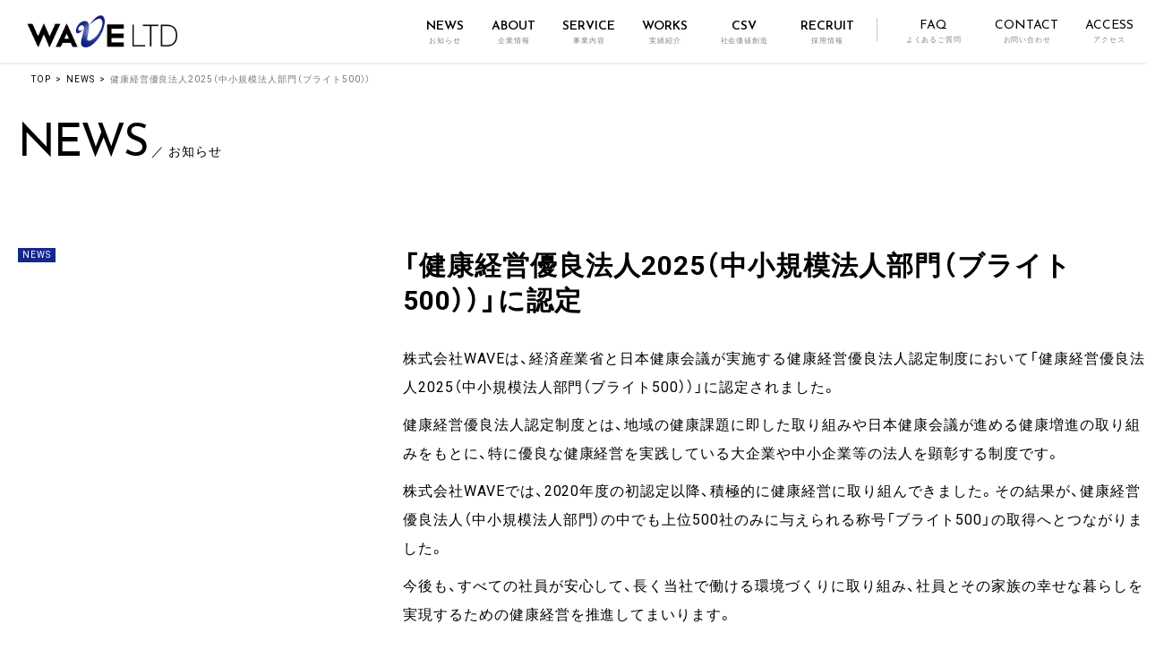

--- FILE ---
content_type: text/html; charset=UTF-8
request_url: https://www.waveltd.co.jp/news/kenkoukeiei_yuryouhouzin2024/
body_size: 7361
content:
<!DOCTYPE html>
<html lang="ja">

<head prefix="og: http://ogp.me/ns# fb: http://ogp.me/ns/fb# article: http://ogp.me/ns/article#">
  <meta charset="UTF-8">
  <title>健康経営優良法人2025（中小規模法人部門（ブライト500））｜NEWS｜株式会社WAVE</title>
  <meta name="viewport" content="width=device-width, initial-scale=1.0" id="viewport">
<meta name="description" content="">
<meta name="keywords" content="">
<meta http-equiv="X-UA-Compatible" content="IE=edge">
<meta name="format-detection" content="telephone=no">
<meta name="google" content="nositelinkssearchbox">
<link rel="stylesheet" href="https://maxcdn.bootstrapcdn.com/font-awesome/4.7.0/css/font-awesome.min.css">
<!--<link rel='stylesheet' href="/css/base_res.css">-->

<link rel="stylesheet" href="/js/lib.min.css">
<link rel="stylesheet" href="/js/lib/slick/slick.css" type="text/css" media="all" />
<link rel="stylesheet" href="/js/lib/slick/slick-theme.css" type="text/css" media="all" />
<link rel="stylesheet" href="/css/style.css">
<link rel="preconnect" href="https://fonts.gstatic.com">
<link href="https://fonts.googleapis.com/css2?Noto+Sans+JP:wght@400;500;700&family=Noto+Serif+JP&family=Roboto:wght@400;700&family=Barlow:wght@400;700&family=Crimson+Text:wght@400;700&display=swap" rel="stylesheet">
<link href="https://fonts.googleapis.com/css2?family=Josefin+Sans:wght@400;600&display=swap" rel="stylesheet">
<link href="https://fonts.googleapis.com/css2?family=Shippori+Mincho:wght@400;500;600;700&display=swap" rel="stylesheet">
<link href="https://fonts.googleapis.com/css2?family=Zen+Kaku+Gothic+New:wght@400;500;700&display=swap" rel="stylesheet">
<link href="https://fonts.googleapis.com/css2?family=Outfit:wght@100..400&display=swap" rel="stylesheet">
<link href="https://cdn.jsdelivr.net/npm/yakuhanjp@3.3.1/dist/css/yakuhanjp.min.css" rel="stylesheet">
<link href="https://fonts.googleapis.com/css2?family=Josefin+Sans:ital,wght@0,100..700;1,100..700&display=swap" rel="stylesheet">
  <link rel="stylesheet" href="https://unpkg.com/swiper@7/swiper-bundle.min.css"/>
<script src="https://unpkg.com/swiper@7/swiper-bundle.min.js"></script>

<link rel="icon" type="image/png" href="/waveltd-admin/wp-content/themes/waveltd2020/favicon.png">
<!-- Google Tag Manager -->
<script>(function(w,d,s,l,i){w[l]=w[l]||[];w[l].push({'gtm.start':
new Date().getTime(),event:'gtm.js'});var f=d.getElementsByTagName(s)[0],
j=d.createElement(s),dl=l!='dataLayer'?'&l='+l:'';j.async=true;j.src=
'https://www.googletagmanager.com/gtm.js?id='+i+dl;f.parentNode.insertBefore(j,f);
})(window,document,'script','dataLayer','GTM-K2ZK345');</script>
<!-- End Google Tag Manager -->
 </head>

<body class="information">
  <!-- Google Tag Manager (noscript) -->
<noscript><iframe src="https://www.googletagmanager.com/ns.html?id=GTM-K2ZK345"
height="0" width="0" style="display:none;visibility:hidden"></iframe></noscript>
<!-- End Google Tag Manager (noscript) -->
 <nav class="gnav g-nav navbar navbar-expand-md" id="gheader">
  <div class="gnav__frm">
    <div class="gnav__logo">
      <a class="gnav__logo-link" href="/"><img class="gnav__logo-img" src="/img/site_logo.png" alt="株式会社WAVE"></a>
    </div>
    <button class="navbar-toggler" type="button" data-toggle="modal" data-target="#gnav">
      <span class="navbar-toggler-icon"></span>
      <span class="navbar-toggler-text">MENU</span>
    </button>
  </div>

  <div class="modal fade fullscreen" id="gnav" tabindex="-1" role="dialog">
    <div class="modal-dialog">
      <div class="modal-content">
        <div class="modal-header">
          <div class="gnav__frm">
            <div class="gnav__logo">
              <a class="gnav__logo-link" href="/"><img class="gnav__logo-img" src="/img/site_logo.png" alt="株式会社WAVE"></a>
            </div>
            <button class="navbar-toggler" type="button" data-toggle="modal" data-target="#gnav">
              <span class="navbar-toggler-icon"></span>
              <span class="navbar-toggler-text">MENU</span>
            </button>
          </div>
        </div>
        <div class="modal-body">
          <div class="gnav__block gnav__block_main">
            <ul class="gnav__list1">
              <li class="gnav__item1">
                <a class="gnav__link1 collapsed" href="#menu1" data-toggle="collapse" role="button" aria-expanded="false"><span class="gnav__link1-in"><span class="ff__en">NEWS</span><span class="subttl">／お知らせ</span></span></a>
                <div class="gnav__box collapse" id="menu1">
<div class="pblock">
  <div class="sys-info sys-info_ti4">
    <ul class="sys-info__list sys-info__list_col4">

      <li class="sys-info__item">
        <a class="sys-info__link mh" href="/news/iten2023/">
          <figure class="sys-info__fig sys-info__fig_3by2"><img class="sys-info__img ofi" src="/img/news/iten2023/img01.png" alt="" width="1296" height="864"></figure>
          <div class="sys-info__box">
            <div class="sys-info__fbox">
              <p class="sys-info__date"></p>
              <ul class="ptag ptag_type_box">
                <li class="ptag__item ptag__item_tag1">NEWS</li>
              </ul>
            </div>
            <p class="sys-info__text">2024年3月、東京本部が拡大移転しました
            </p>
          </div>
          <p class="sys-info__more"></p>
        </a>
      </li>
      <li class="sys-info__item">
        <a class="sys-info__link mh" href="/news/sdgs_18_goal/">
          <figure class="sys-info__fig sys-info__fig_3by2"><img class="sys-info__img ofi" src="/img/news/sdgs_18_goal/img03.png" alt="" width="1296" height="864"></figure>
          <div class="sys-info__box">
            <div class="sys-info__fbox">
              <p class="sys-info__date"></p>
              <ul class="ptag ptag_type_box">
                <li class="ptag__item ptag__item_tag1">NEWS</li>
              </ul>
            </div>
            <p class="sys-info__text">SDGsのオリジナル18番目のゴール「信頼できる情報を社会へ」を策定</p>
          </div>
          <p class="sys-info__more"></p>
        </a>
      </li>
      <li class="sys-info__item">
        <a class="sys-info__link mh" href="/news/eruboshi2022/">
          <figure class="sys-info__fig sys-info__fig_3by2"><img class="sys-info__img ofi" src="/img/news/eruboshi2022/img03.jpg" alt="" width="1296" height="864"></figure>
          <div class="sys-info__box">
            <div class="sys-info__fbox">
              <p class="sys-info__date"></p>
              <ul class="ptag ptag_type_box">
                <li class="ptag__item ptag__item_tag1">NEWS</li>
              </ul>
            </div>
            <p class="sys-info__text">厚生労働省「えるぼし認定」で、最高位となる3つ星を取得</p>
          </div>
          <p class="sys-info__more"></p>
        </a>
      </li>
      <li class="sys-info__item">
        <a class="sys-info__link mh" href="/news/2025expo/">
          <figure class="sys-info__fig sys-info__fig_3by2"><img class="sys-info__img ofi" src="/img/news/2025expo/img02.jpg" alt="" width="1296" height="864"></figure>
          <div class="sys-info__box">
            <div class="sys-info__fbox">
              <p class="sys-info__date"></p>
              <ul class="ptag ptag_type_box">
                <li class="ptag__item ptag__item_tag1">NEWS</li>
              </ul>
            </div>
            <p class="sys-info__text">株式会社WAVEは、大阪・関西万博 大阪ヘルスケアパビリオンに出展しました</p>
          </div>
          <p class="sys-info__more"></p>
        </a>
      </li>
    </ul>
  </div>

  <div class="mt-30">
    <a class="plink fz__en plink_type_box2 plink_type_box2_arrow1" href="/news/">View More<span></span></a>
  </div>
</div>
                </div>
              </li>
              <li class="gnav__item1">
                <a class="gnav__link1 collapsed" href="#menu2" data-toggle="collapse" role="button" aria-expanded="false"><span class="gnav__link1-in"><span class="ff__en">ABOUT</span><span class="subttl">／企業情報</span></span></a>
                <div class="gnav__box collapse" id="menu2">
                  <ul class="gnav__list2">
                    <li class="gnav__item2"><a class="gnav__link2" href="/about/"><span class="gnav__link2-in">企業情報TOP</span></a></li>
                    <li class="gnav__item2"><a class="gnav__link2" href="/about/message/"><span class="gnav__link2-in">トップメッセージ</span></a></li>
                    <li class="gnav__item2"><a class="gnav__link2" href="/about/philosophy/"><span class="gnav__link2-in">企業理念・ビジョン</span></a></li>
                    <li class="gnav__item2"><a class="gnav__link2" href="/about/group_outline/"><span class="gnav__link2-in">企業概要</span></a></li>
                    <li class="gnav__item2"><a class="gnav__link2" href="/about/health_productivity/"><span class="gnav__link2-in">健康経営の方針</span></a></li>
                    <li class="gnav__item2"><a class="gnav__link2" href="/about/other/"><span class="gnav__link2-in">関連業務</span></a></li>
                  </ul>
                </div>
              </li>
              <li class="gnav__item1">
                <a class="gnav__link1 collapsed" href="#menu3" data-toggle="collapse" role="button" aria-expanded="false"><span class="gnav__link1-in"><span class="ff__en">SERVICE</span><span class="subttl">／事業内容</span></span></a>
                <div class="gnav__box collapse" id="menu3">
                  <ul class="gnav__list2">
                    <li class="gnav__item2"><a class="gnav__link2" href="/service/"><span class="gnav__link2-in">事業内容TOP</span></a></li>
                  </ul>
                </div>
              </li>
              <li class="gnav__item1"><a class="gnav__link1" href="/works_top/"><span class="gnav__link1-in"><span class="ff__en">WORKS</span><span class="subttl">／実績紹介</span></span></a></li>
              <li class="gnav__item1">
                <a class="gnav__link1 collapsed" href="#menu5" data-toggle="collapse" role="button" aria-expanded="false"><span class="gnav__link1-in"><span class="ff__en">CSV</span><span class="subttl">／社会価値創造</span></span></a>
                <div class="gnav__box collapse" id="menu5">
                  <ul class="gnav__list2">
                    <li class="gnav__item2"><a class="gnav__link2" href="/csv/"><span class="gnav__link2-in">CSV TOP</span></a></li>
                    <li class="gnav__item2"><a class="gnav__link2" href="/csv/sdgs/"><span class="gnav__link2-in">SDGs推進事業</span></a></li>
                    <li class="gnav__item2"><a class="gnav__link2" href="/csv/ai/"><span class="gnav__link2-in">AIによる社会的価値創造</span></a></li>
                    <li class="gnav__item2"><a class="gnav__link2" href="/csv/contribution/"><span class="gnav__link2-in">社会貢献活動</span></a></li>
                    <li class="gnav__item2"><a class="gnav__link2" href="/csv/work_style/"><span class="gnav__link2-in">持続可能な働き方</span></a></li>
                    <li class="gnav__item2"><a class="gnav__link2" href="https://www.waveltd.co.jp/sdgs_wave/" target="_blank"><span class="gnav__link2-in">社内SDGsの推進</span></a></li>
                    <li class="gnav__item2"><a class="gnav__link2" href="/csv/lab/"><span class="gnav__link2-in">WAVE/SDGs研究室</span></a></li>
                    <li class="gnav__item2"><a class="gnav__link2" href="https://sdgs.waveltd.co.jp/" target="_blank"><span class="gnav__link2-in">SDGsゼミリポート</span></a></li>
                  </ul>
                </div>
              </li>

              <li class="gnav__item1">
                <a class="gnav__link1 collapsed" href="#menu4" data-toggle="collapse" role="button" aria-expanded="false"><span class="gnav__link1-in"><span class="ff__en">RECRUIT</span><span class="subttl">／採用情報</span></span></a>
                <div class="gnav__box collapse" id="menu4">
                  <ul class="gnav__list2">
                    <li class="gnav__item2"><a class="gnav__link2" href="/recruit/"><span class="gnav__link2-in">採用情報TOP</span></a></li>
                    <li class="gnav__item2"><a class="gnav__link2" href="/recruit/"><span class="gnav__link2-in">新卒採用情報</span></a></li>
                    <li class="gnav__item2"><a class="gnav__link2" href="/recruit/"><span class="gnav__link2-in">インターンシップ情報</span></a></li>
                    <li class="gnav__item2"><a class="gnav__link2" href="/recruit/career/"><span class="gnav__link2-in">キャリア採用情報</span></a></li>
                    <li class="gnav__item2"><a class="gnav__link2" href="/recluit_voice/" target="_blank"><span class="gnav__link2-in">新入社員の声</span></a></li>
                    <li class="gnav__item2"><a class="gnav__link2" href="/recruit/staff_voice_marketing/"><span class="gnav__link2-in">先輩社員の働き方</span></a></li>
                    <li class="gnav__item2"><a class="gnav__link2" href="/csv/work_style/"><span class="gnav__link2-in">持続可能な働き方</span></a></li>
                  </ul>
                </div>
              </li>
              <li class="gnav__item1"><a class="gnav__link1" href="/faq/"><span class="gnav__link1-in"><span class="ff__en">FAQ</span><span class="subttl">／よくあるご質問</span></span></a></li>
              <li class="gnav__item1"><a class="gnav__link1" href="https://www.waveltd.co.jp/oubo/otoiawase.html" target="_blank"><span class="gnav__link1-in">お問い合わせ</span></a></li>
              <li class="gnav__item1"><a class="gnav__link1" href="/access/"><span class="gnav__link1-in">アクセス</span></a></li>
            </ul>
          </div>
          <!--<div class="gnav__block gnav__block_appendix">
            <ul class="gnav__slist1 gnav__slist1_col2">
              <li class="gnav__sitem1"><a class="gnav__slink1" href="#"><span class="gnav__slink1-in">項目1</span></a></li>
              <li class="gnav__sitem1"><a class="gnav__slink1" href="#"><span class="gnav__slink1-in">項目2</span></a></li>
              <li class="gnav__sitem1"><a class="gnav__slink1" href="#"><span class="gnav__slink1-in">項目3</span></a></li>
              <li class="gnav__sitem1"><a class="gnav__slink1" href="#"><span class="gnav__slink1-in">項目4</span></a></li>
              <li class="gnav__sitem1"><a class="gnav__slink1" href="#"><span class="gnav__slink1-in">項目5</span></a></li>
              <li class="gnav__sitem1"><a class="gnav__slink1" href="#"><span class="gnav__slink1-in">項目6</span></a></li>
            </ul>
          </div>-->
        </div>
      </div>
    </div>
  </div>
</nav>


<div class="gmenu__trigger open">

  <div class="gmenu__bg">
    <div class="gnav__logo">
      <a class="gnav__logo-link" href="/"><img class="gnav__logo-img" src="/img/site_logo.png" alt="株式会社WAVE"></a>
    </div>
    <div class="gmenu__box">
      <!--<div class="gmenu__btn"><span></span><span></span><span></span></div>-->
      <nav class="gmenu__nav">

        <div class="gmenu__nav01">
          <ul class="gmenu__list">
            <li class="gmenu__item1 gmenu__news acc__ttl"><a class="gmenu__link1" href="/news/"><span class="gmenu__title-en">NEWS</span><span class="gmenu__title-jp">お知らせ</span></a>
              <div class="gmenu__box2 acc__box">
                <div class="gmenu__box2__block">
                  <h2 class="ptitle ptitle_t1">
                    <span class="ptitle__title-en">NEWS</span>
                    <span class="ptitle__title-jp">／ お知らせ</span>
                  </h2>
                  <div class="gmenu__box2__main">
  <div class="pblock">
  <div class="sys-info sys-info_ti4">
    <ul class="sys-info__list sys-info__list_col4">

      <li class="sys-info__item">
        <a class="sys-info__link mh" href="/news/iten2023/">
          <figure class="sys-info__fig sys-info__fig_3by2"><img class="sys-info__img ofi" src="/img/news/iten2023/img01.png" alt="" width="1296" height="864"></figure>
          <div class="sys-info__box">
            <div class="sys-info__fbox">
              <p class="sys-info__date"></p>
              <ul class="ptag ptag_type_box">
                <li class="ptag__item ptag__item_tag1">NEWS</li>
              </ul>
            </div>
            <p class="sys-info__text">2024年3月、東京本部が拡大移転しました
            </p>
          </div>
          <p class="sys-info__more"></p>
        </a>
      </li>
      <li class="sys-info__item">
        <a class="sys-info__link mh" href="/news/sdgs_18_goal/">
          <figure class="sys-info__fig sys-info__fig_3by2"><img class="sys-info__img ofi" src="/img/news/sdgs_18_goal/img03.png" alt="" width="1296" height="864"></figure>
          <div class="sys-info__box">
            <div class="sys-info__fbox">
              <p class="sys-info__date"></p>
              <ul class="ptag ptag_type_box">
                <li class="ptag__item ptag__item_tag1">NEWS</li>
              </ul>
            </div>
            <p class="sys-info__text">SDGsのオリジナル18番目のゴール「信頼できる情報を社会へ」を策定</p>
          </div>
          <p class="sys-info__more"></p>
        </a>
      </li>
      <li class="sys-info__item">
        <a class="sys-info__link mh" href="/news/eruboshi2022/">
          <figure class="sys-info__fig sys-info__fig_3by2"><img class="sys-info__img ofi" src="/img/news/eruboshi2022/img03.jpg" alt="" width="1296" height="864"></figure>
          <div class="sys-info__box">
            <div class="sys-info__fbox">
              <p class="sys-info__date"></p>
              <ul class="ptag ptag_type_box">
                <li class="ptag__item ptag__item_tag1">NEWS</li>
              </ul>
            </div>
            <p class="sys-info__text">厚生労働省「えるぼし認定」で、最高位となる3つ星を取得</p>
          </div>
          <p class="sys-info__more"></p>
        </a>
      </li>
      <li class="sys-info__item">
        <a class="sys-info__link mh" href="/news/2025expo/">
          <figure class="sys-info__fig sys-info__fig_3by2"><img class="sys-info__img ofi" src="/img/news/2025expo/img02.jpg" alt="" width="1296" height="864"></figure>
          <div class="sys-info__box">
            <div class="sys-info__fbox">
              <p class="sys-info__date"></p>
              <ul class="ptag ptag_type_box">
                <li class="ptag__item ptag__item_tag1">NEWS</li>
              </ul>
            </div>
            <p class="sys-info__text">株式会社WAVEは、大阪・関西万博 大阪ヘルスケアパビリオンに出展しました</p>
          </div>
          <p class="sys-info__more"></p>
        </a>
      </li>
    </ul>
  </div>

  <div class="mt-30">
    <a class="plink fz__en plink_type_box2 plink_type_box2_arrow1" href="/news/">View More<span></span></a>
  </div>
</div>
                  </div>
                </div>
              </div>
            </li>
            <li class="gmenu__item1 acc__ttl"><a class="gmenu__link1" href="/about/"><span class="gmenu__title-en">ABOUT</span><span class="gmenu__title-jp">企業情報</span></a>
              <div class="gmenu__box2 acc__box">
                <div class="gmenu__box2__block">
                  <h2 class="ptitle ptitle_t1">
                    <span class="ptitle__title-en">ABOUT</span>
                    <span class="ptitle__title-jp">／ 企業情報</span>
                  </h2>
                  <div class="gmenu__box2__main">
                    <ul class="gmenu__list2">
                      <li class="gmenu__item2"><a class="gmenu__link2" href="/about/">企業情報TOP</a></li>
                      <li class="gmenu__item2"><a class="gmenu__link2" href="/about/message/">トップメッセージ</a></li>
                      <li class="gmenu__item2"><a class="gmenu__link2" href="/about/philosophy/">企業理念・ビジョン</a></li>
                      <li class="gmenu__item2"><a class="gmenu__link2" href="/about/group_outline/">企業概要</a></li>
                      <li class="gmenu__item2"><a class="gmenu__link2" href="/about/health_productivity/">健康経営の方針</a></li>
                      <li class="gmenu__item2"><a class="gmenu__link2" href="/about/other/">関連業務</a></li>
                    </ul>
                  </div>
                </div>
              </div>
            </li>
            <li class="gmenu__item1 acc__ttl"><a class="gmenu__link1" href="/service/"><span class="gmenu__title-en">SERVICE</span><span class="gmenu__title-jp">事業内容</span></a>
              <div class="gmenu__box2 acc__box">
                <div class="gmenu__box2__block">
                  <h2 class="ptitle ptitle_t1">
                    <span class="ptitle__title-en">SERVICE</span>
                    <span class="ptitle__title-jp">／ 事業内容</span>
                  </h2>
                  <div class="gmenu__box2__main">
                    <ul class="gmenu__list2">
                      <li class="gmenu__item2"><a class="gmenu__link2" href="/service/">事業内容TOP</a></li>
                    </ul>
                  </div>
                </div>
              </div>
            </li>
            <li class="gmenu__item1 acc__ttl"><a class="gmenu__link1" href="/works_top/"><span class="gmenu__title-en">WORKS</span><span class="gmenu__title-jp">実績紹介</span></a>
              <div class="gmenu__box2 acc__box">
                <div class="gmenu__box2__block">
                  <h2 class="ptitle ptitle_t1">
                    <span class="ptitle__title-en">WORKS</span>
                    <span class="ptitle__title-jp">／ 実績紹介</span>
                  </h2>
                  <div class="gmenu__box2__main">
                    <ul class="gmenu__list2">
                      <li class="gmenu__item2"><a class="gmenu__link2" href="/works_top/">実績紹介TOP</a></li>
                    </ul>
                  </div>
                </div>
              </div>
            </li>
            <li class="gmenu__item1 acc__ttl"><a class="gmenu__link1" href="/csv/"><span class="gmenu__title-en">CSV</span><span class="gmenu__title-jp">社会価値創造</span></a>
              <div class="gmenu__box2 acc__box">
                <div class="gmenu__box2__block">
                  <h2 class="ptitle ptitle_t1">
                    <span class="ptitle__title-en">CSV</span>
                    <span class="ptitle__title-jp">／ 社会価値創造</span>
                  </h2>
                  <div class="gmenu__box2__main">
                    <ul class="gmenu__list2">
                      <li class="gmenu__item2"><a class="gmenu__link2" href="/csv/">CSV TOP</a></li>
                      <li class="gmenu__item2"><a class="gmenu__link2" href="/csv/sdgs/">SDGs推進事業</a></li>
                      <li class="gmenu__item2"><a class="gmenu__link2" href="/csv/ai/">AIによる社会的価値創造</a></li>
                      <li class="gmenu__item2"><a class="gmenu__link2" href="/csv/contribution/">社会貢献活動</a></li>
                      <li class="gmenu__item2"><a class="gmenu__link2" href="/csv/work_style/">持続可能な働き方</a></li>
                      <li class="gmenu__item2"><a class="gmenu__link2" href="https://www.waveltd.co.jp/sdgs_wave/" target="_blank">社内SDGsの推進</a></li>
                      <li class="gmenu__item2"><a class="gmenu__link2" href="/csv/lab/">WAVE/SDGs研究室</a></li>
                      <li class="gmenu__item2"><a class="gmenu__link2" href="https://sdgs.waveltd.co.jp/" target="_blank">SDGsゼミリポート</a></li>
                    </ul>
                  </div>
                </div>
              </div>
            </li>
            <li class="gmenu__item1 acc__ttl"><a class="gmenu__link1" href="/recruit/"><span class="gmenu__title-en">RECRUIT</span><span class="gmenu__title-jp">採用情報</span></a>
              <div class="gmenu__box2 acc__box">
                <div class="gmenu__box2__block">
                  <h2 class="ptitle ptitle_t1">
                    <span class="ptitle__title-en">RECRUIT</span>
                    <span class="ptitle__title-jp">／ 採用情報</span>
                  </h2>
                  <div class="gmenu__box2__main">
                    <ul class="gmenu__list2">
                      <li class="gmenu__item2"><a class="gmenu__link2" href="/recruit/">採用情報TOP</a></li>
                      <li class="gmenu__item2"><a class="gmenu__link2" href="/recruit/">新卒採用情報</a></li>
                      <li class="gmenu__item2"><a class="gmenu__link2" href="/recruit/">インターンシップ情報</a></li>
                      <li class="gmenu__item2"><a class="gmenu__link2" href="/recruit/career/">キャリア採用情報</a></li>
                      <li class="gmenu__item2"><a class="gmenu__link2" href="/recluit_voice/" target="_blank">新入社員の声</a></li>
                      <li class="gmenu__item2"><a class="gmenu__link2" href="/recruit/staff_voice_marketing/">先輩社員の働き方</a></li>
                      <li class="gmenu__item2"><a class="gmenu__link2" href="/csv/work_style/">持続可能な働き方</a></li>
                    </ul>
                  </div>
                </div>
              </div>
            </li>
          </ul>
        </div>

        <div class="gmenu__nav02">
          <ul class="gmenu__slist">
            <li class="gmenu__sitem"><a class="gmenu__slink noicon" href="/faq/"><span class="gmenu__title-en">FAQ</span><span class="gmenu__title-jp">よくあるご質問</span></a></li>
            <li class="gmenu__sitem"><a class="gmenu__slink noicon" href="https://www.waveltd.co.jp/oubo/otoiawase.html" target="_blank"><span class="gmenu__title-en">CONTACT</span><span class="gmenu__title-jp">お問い合わせ</span></a></li>
            <li class="gmenu__sitem"><a class="gmenu__slink" href="/access/"><span class="gmenu__title-en">ACCESS</span><span class="gmenu__title-jp">アクセス</span></a></li>
          </ul>
        </div>

      </nav>
    </div>
  </div>
</div>
<div id="overlay_gmenu__box2" class=""></div>
<div id="overlay" class=""></div>
  <main class="contents">
    <div class="pblock-kuzu">
      <nav aria-label="パンくずリスト">
        <ol class="breadcrumb">
          <li class="breadcrumb-item"><a href="/">TOP</a></li>
          <li class="breadcrumb-item"><a href="../">NEWS</a></li>
          <li class="breadcrumb-item active" aria-current="page">健康経営優良法人2025（中小規模法人部門（ブライト500））</li>
        </ol>
      </nav>
    </div>

    <div class="pblock">
      <h1 class="ptitle ptitle_t1">
        <span class="ptitle__title-en">NEWS</span>
        <span class="ptitle__title-jp">／ お知らせ</span>
      </h1>

      <div class="sys-info">
          <div class="sys-info__detail">

            <div class="row">
              <div class="col-md-4">
                <div class="sys-info__detail-head">
                  <!-- <div class="sys-info__detail-date">2021.10.01</div> -->
                  <ul class="ptag ptag_type_box">
                    <li class="ptag__item ptag__item_tag1">NEWS</li>
                  </ul>
                </div>
              </div>
              <div class="col-md-8">
                <h1 class="sys-info__detail-title">「健康経営優良法人2025（中小規模法人部門（ブライト500））」に認定</h1>
                <div class="sys-info__detail-cms">
                  <div class="sys-info__detail-line sys-info__detail-line_text">
                    <p>株式会社WAVEは、経済産業省と日本健康会議が実施する健康経営優良法人認定制度において「健康経営優良法人2025（中小規模法人部門（ブライト500））」に認定されました。</p>
                    <p>健康経営優良法人認定制度とは、地域の健康課題に即した取り組みや日本健康会議が進める健康増進の取り組みをもとに、特に優良な健康経営を実践している大企業や中小企業等の法人を顕彰する制度です。</p>
                    <p>株式会社WAVEでは、2020年度の初認定以降、積極的に健康経営に取り組んできました。その結果が、健康経営優良法人（中小規模法人部門）の中でも上位500社のみに与えられる称号「ブライト500」の取得へとつながりました。</p>
                      <p>今後も、すべての社員が安心して、長く当社で働ける環境づくりに取り組み、社員とその家族の幸せな暮らしを実現するための健康経営を推進してまいります。</p>

  
                    <div class="row mt-30 justify-content-center align-items-center">
                      <!-- <div>
                        <img src="/img/news/kenkoukeiei_yuryouhouzin2024/img01.png" alt="">
                      </div> -->
                      <div class="col-8 col-md-5 mb-30"><img src="/img/news/kenkoukeiei_yuryouhouzin2024/img01.png" alt=""></div>
                      <div class="col-8 col-md-5 mb-30"><img src="/img/news/kenkoukeiei_yuryouhouzin2024/img03.jpg" alt=""></div>
                    </div>
  
                    <p>健康経営への取り組みは<a href="/about/health_productivity/">こちら</a>からご参照ください。</p>
                  </div>

                </div>
                <!--/info__cms-->
                <div class="box-md-right border-top pt-30">
                  <a class="plink plink_type_clr_black plink_type_inline plink_type_inline_arrow_index ff__en" href="/news/">Back to Index</a>
                </div>
              </div>
            </div>
          </div>
        </div>
    </div>
  </main>
  <footer class="ft">
	<!-- <p class="ft_pagetop pagetop"><a class="ft_pagetop-link scroll" href="#"><img src="/img-com/pagetop.png" alt="ページの先頭へ"></a></p> -->
	<p class="ft_pagetop pagetop"><a class="ft_pagetop-link scroll" href="#">ページの先頭へ</a></p>
	<div class="ft__main">
		<div class="pblock">

			<div class="row">
				<div class="col-md-4">
					<div class="ft__logo">
						<a class="ft__logo-link" href="/">
							<img class="ft__logo-img" src="/img/site_logo.png" alt="株式会社WAVE">
						</a>
					</div>
					<div class="ft__info">
						<p class="ft__info__ttl">株式会社WAVE</p>
						<p class="ft__info__txt">大阪本社<br>
						〒530-0001　大阪市北区梅田3-3-20<br>
						明治安田生命大阪梅田ビル 3階<br>
						TEL: 06-6341-8500</p>
						<p class="ft__info__txt">東京本社<br>
						〒105-0001　 東京都港区虎ノ門2-2-1<br>
						住友不動産虎ノ門タワー 20階<br>
						TEL: 03-4500-6030</p>
					</div>
				</div>
				<div class="col-md-2">
				</div>

				<div class="col-md-3">
					<div class="fnav">
            <ul class="fnav__list1">
							<li class="fnav__item1"><a class="fnav__link1" href="/news/"><span class="fnav__link1-in"><span class="ff__en">NEWS</span><span class="subttl">／お知らせ</span></span></a></li>
              <li class="fnav__item1">
                <a class="fnav__link1 collapsed" href="#fmenu2" data-toggle="collapse" role="button" aria-expanded="false"><span class="fnav__link1-in"><span class="ff__en">ABOUT</span><span class="subttl">／企業情報</span></span></a>
                <div class="fnav__box collapse" id="fmenu2">
                  <ul class="fnav__list2">
                    <li class="fnav__item2"><a class="fnav__link2" href="/about/"><span class="fnav__link2-in">企業情報TOP</span></a></li>
										<li class="fnav__item2"><a class="fnav__link2" href="/about/message/"><span class="fnav__link2-in">トップメッセージ</span></a></li>
										<li class="fnav__item2"><a class="fnav__link2" href="/about/philosophy/"><span class="fnav__link2-in">企業理念・ビジョン</span></a></li>
										<li class="fnav__item2"><a class="fnav__link2" href="/about/group_outline/"><span class="fnav__link2-in">企業概要</span></a></li>
										<li class="fnav__item2"><a class="fnav__link2" href="/about/health_productivity/"><span class="fnav__link2-in">健康経営の方針</span></a></li>
										<li class="fnav__item2"><a class="fnav__link2" href="/about/other/"><span class="fnav__link2-in">関連業務</span></a></li>
                  </ul>
                </div>
              </li>
              <li class="fnav__item1">
                <a class="fnav__link1 collapsed" href="#fmenu3" data-toggle="collapse" role="button" aria-expanded="false"><span class="fnav__link1-in"><span class="ff__en">SERVICE</span><span class="subttl">／事業内容</span></span></a>
                <div class="fnav__box collapse" id="fmenu3">
                  <ul class="fnav__list2">
										<li class="fnav__item2"><a class="fnav__link2" href="/service/"><span class="fnav__link2-in">事業内容TOP</span></a></li>
                  </ul>
                </div>
              </li>
							<li class="fnav__item1"><a class="fnav__link1" href="/works_top/"><span class="fnav__link1-in"><span class="ff__en">WORKS</span><span class="subttl">／実績紹介</span></span></a></li>
            </ul>
          </div>
				</div>
				<div class="col-md-3">
					<div class="fnav">
            <ul class="fnav__list1">
							<li class="fnav__item1">
                <a class="fnav__link1 collapsed" href="#fmenu5" data-toggle="collapse" role="button" aria-expanded="false"><span class="fnav__link1-in"><span class="ff__en">CSV</span><span class="subttl">／社会価値創造</span></span></a>
                <div class="fnav__box collapse" id="fmenu5">
                  <ul class="fnav__list2">
										<li class="fnav__item2"><a class="fnav__link2" href="/csv/"><span class="fnav__link2-in">CSV TOP</span></a></li>
										<li class="fnav__item2"><a class="fnav__link2" href="/csv/sdgs/"><span class="fnav__link2-in">SDGs推進事業</span></a></li>
										<li class="fnav__item2"><a class="fnav__link2" href="/csv/ai/"><span class="fnav__link2-in">AIによる社会的価値創造</span></a></li>
										<li class="fnav__item2"><a class="fnav__link2" href="/csv/contribution/"><span class="fnav__link2-in">社会貢献活動</span></a></li>
										<li class="fnav__item2"><a class="fnav__link2" href="/csv/work_style/"><span class="fnav__link2-in">持続可能な働き方</span></a></li>
										<li class="fnav__item2"><a class="fnav__link2" href="https://www.waveltd.co.jp/sdgs_wave/" target="_blank"><span class="fnav__link2-in">社内SDGsの推進</span></a></li>
										<li class="fnav__item2"><a class="fnav__link2" href="/csv/lab/"><span class="fnav__link2-in">WAVE/SDGs研究室</span></a></li>
										<li class="fnav__item2"><a class="fnav__link2" href="https://sdgs.waveltd.co.jp/" target="_blank"><span class="fnav__link2-in">SDGsゼミリポート</span></a></li>
                  </ul>
                </div>
              </li>

              <li class="fnav__item1">
                <a class="fnav__link1 collapsed" href="#fmenu4" data-toggle="collapse" role="button" aria-expanded="false"><span class="fnav__link1-in"><span class="ff__en">RECRUIT</span><span class="subttl">／採用情報</span></span></a>
                <div class="fnav__box collapse" id="fmenu4">
                  <ul class="fnav__list2">
										<li class="fnav__item2"><a class="fnav__link2" href="/recruit/"><span class="fnav__link2-in">採用情報TOP</span></a></li>
										<li class="fnav__item2"><a class="fnav__link2" href="/recruit/"><span class="fnav__link2-in">新卒採用情報</span></a></li>
										<li class="fnav__item2"><a class="fnav__link2" href="/recruit/"><span class="fnav__link2-in">インターンシップ情報</span></a></li>
										<li class="fnav__item2"><a class="fnav__link2" href="/recruit/career/"><span class="fnav__link2-in">キャリア採用情報</span></a></li>
										<li class="fnav__item2"><a class="fnav__link2" href="/recluit_voice/" target="_blank"><span class="fnav__link2-in">新入社員の声</span></a></li>
										<li class="fnav__item2"><a class="fnav__link2" href="/recruit/staff_voice_marketing/"><span class="fnav__link2-in">先輩社員の働き方</span></a></li>
										<li class="fnav__item2"><a class="fnav__link2" href="/csv/work_style/"><span class="fnav__link2-in">持続可能な働き方</span></a></li>
                  </ul>
                </div>
              </li>
              <li class="fnav__item1"><a class="fnav__link1" href="/faq/"><span class="fnav__link1-in"><span class="ff__en">FAQ</span><span class="subttl">／よくあるご質問</span></span></a></li>
              <li class="fnav__item1"><a class="fnav__link1" href="https://www.waveltd.co.jp/oubo/otoiawase.html" target="_blank"><span class="fnav__link1-in">お問い合わせ</span></a></li>
              <li class="fnav__item1"><a class="fnav__link1" href="/access/"><span class="fnav__link1-in">アクセス</span></a></li>
              <li class="fnav__item1"><a class="fnav__link1" href="/brochure/" target="_blank"><span class="fnav__link1-in">WAVE CONCEPT BOOK</span></a></li>
            </ul>
          </div>
				</div>
	    </div>
		</div>
	</div>

	<div class="ft__sub pblock">
		<div class="fnav2">
			<ul class="fnav2__list1">
				<li class="fnav2__item1"><a class="fnav2__link1 plink_type_noicon" href="https://www.waveltd.co.jp/oubo/otoiawase.html" target="_blank">お問い合わせ</a></li>
				<li class="fnav2__item1"><a class="fnav2__link1 plink_type_noicon" href="/site_map/">サイトマップ</a></li>
				<li class="fnav2__item1"><a class="fnav2__link1 plink_type_noicon" href="/sitepolicy/">サイトポリシー</a></li>
				<li class="fnav2__item1"><a class="fnav2__link1 plink_type_noicon" href="/privacy_policy/">プライバシーポリシー</a></li>
				<li class="fnav2__item1"><a class="fnav2__link1 plink_type_noicon scroll" href="/privacy_policy/#kojinjoho">個人情報保護方針</a></li>
				<li class="fnav2__item1"><a class="fnav2__link1 plink_type_noicon" href="/compliance_policy/">コンプライアンス基本方針</a></li>
			</ul>
		</div>
		<p class="ft__copy">&copy; <script>new Date().getFullYear()>2017&&document.write(""+new Date().getFullYear());</script> WAVE LTD.</p>
	</div>
</footer>
  <script src="/js/jquery.min.js"></script>
<script src="/js/bootstrap.bundle.min.js"></script>
<script src="/js/lib.min.js"></script>
<script src="/js/lib/slick/slick.min.js"></script>
<script src="/js/common.js"></script>
<script src="/js/script.js"></script>

</body>

</html>
